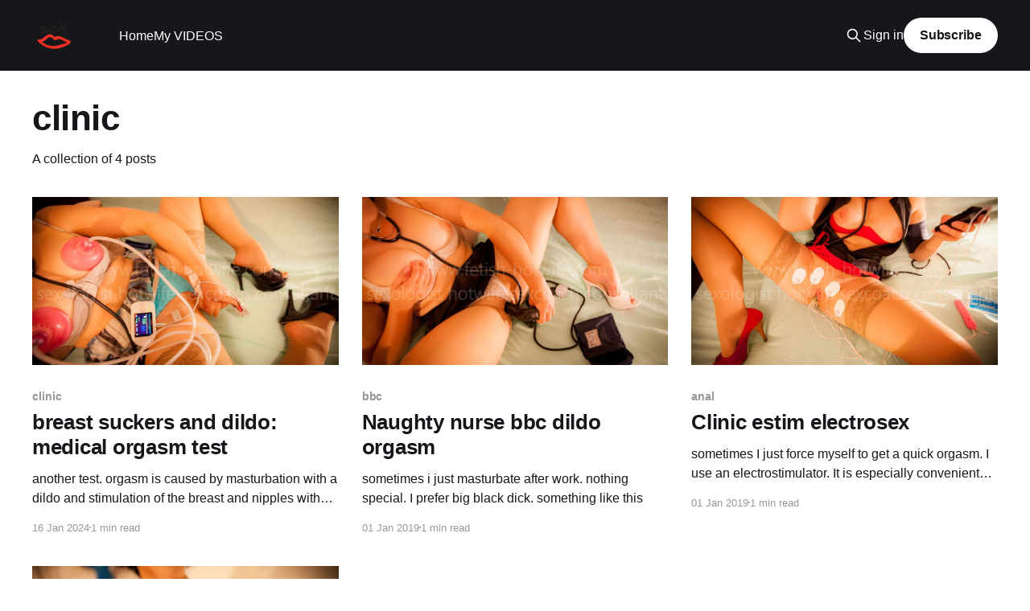

--- FILE ---
content_type: text/html; charset=utf-8
request_url: https://www.fetish-hotwife.com/tag/clinic/
body_size: 4339
content:
<!DOCTYPE html>
<html lang="en">
<head>

    <title>clinic - FetishHotwife: orgasm research, sexual desire correction, sexual education</title>
    <meta charset="utf-8" />
    <meta http-equiv="X-UA-Compatible" content="IE=edge" />
    <meta name="HandheldFriendly" content="True" />
    <meta name="viewport" content="width=device-width, initial-scale=1.0" />
    
    <link rel="preload" as="style" href="https://www.fetish-hotwife.com/assets/built/screen.css?v=757544105a" />
    <link rel="preload" as="script" href="https://www.fetish-hotwife.com/assets/built/casper.js?v=757544105a" />

    <link rel="stylesheet" type="text/css" href="https://www.fetish-hotwife.com/assets/built/screen.css?v=757544105a" />

    <link rel="icon" href="https://www.fetish-hotwife.com/content/images/size/w256h256/2019/02/969860-200.png" type="image/png">
    <link rel="canonical" href="https://www.fetish-hotwife.com/tag/clinic/">
    <meta name="referrer" content="no-referrer-when-downgrade">
    
    <meta property="og:site_name" content="FetishHotwife: orgasm research, sexual desire correction, sexual education">
    <meta property="og:type" content="website">
    <meta property="og:title" content="clinic - FetishHotwife: orgasm research, sexual desire correction, sexual education">
    <meta property="og:url" content="https://www.fetish-hotwife.com/tag/clinic/">
    <meta property="og:image" content="https://www.fetish-hotwife.com/content/images/size/w1200/2019/02/IMG_3337-2.jpg">
    <meta name="twitter:card" content="summary_large_image">
    <meta name="twitter:title" content="clinic - FetishHotwife: orgasm research, sexual desire correction, sexual education">
    <meta name="twitter:url" content="https://www.fetish-hotwife.com/tag/clinic/">
    <meta name="twitter:image" content="https://www.fetish-hotwife.com/content/images/size/w1200/2019/02/IMG_3337-2.jpg">
    <meta name="twitter:site" content="@fetish_hotwife">
    <meta property="og:image:width" content="1200">
    <meta property="og:image:height" content="800">
    
    <script type="application/ld+json">
{
    "@context": "https://schema.org",
    "@type": "Series",
    "publisher": {
        "@type": "Organization",
        "name": "FetishHotwife: orgasm research, sexual desire correction, sexual education",
        "url": "https://www.fetish-hotwife.com/",
        "logo": {
            "@type": "ImageObject",
            "url": "https://www.fetish-hotwife.com/content/images/2019/02/9afe24cf7bb7658952cb873a0b516c7d.png"
        }
    },
    "url": "https://www.fetish-hotwife.com/tag/clinic/",
    "name": "clinic",
    "mainEntityOfPage": "https://www.fetish-hotwife.com/tag/clinic/"
}
    </script>

    <meta name="generator" content="Ghost 6.10">
    <link rel="alternate" type="application/rss+xml" title="FetishHotwife: orgasm research, sexual desire correction, sexual education" href="https://www.fetish-hotwife.com/rss/">
    <script defer src="https://cdn.jsdelivr.net/ghost/portal@~2.56/umd/portal.min.js" data-i18n="true" data-ghost="https://www.fetish-hotwife.com/" data-key="dc4c8c188aff4d23022a9e862b" data-api="https://fetish-hotwife.ghost.io/ghost/api/content/" data-locale="en" crossorigin="anonymous"></script><style id="gh-members-styles">.gh-post-upgrade-cta-content,
.gh-post-upgrade-cta {
    display: flex;
    flex-direction: column;
    align-items: center;
    font-family: -apple-system, BlinkMacSystemFont, 'Segoe UI', Roboto, Oxygen, Ubuntu, Cantarell, 'Open Sans', 'Helvetica Neue', sans-serif;
    text-align: center;
    width: 100%;
    color: #ffffff;
    font-size: 16px;
}

.gh-post-upgrade-cta-content {
    border-radius: 8px;
    padding: 40px 4vw;
}

.gh-post-upgrade-cta h2 {
    color: #ffffff;
    font-size: 28px;
    letter-spacing: -0.2px;
    margin: 0;
    padding: 0;
}

.gh-post-upgrade-cta p {
    margin: 20px 0 0;
    padding: 0;
}

.gh-post-upgrade-cta small {
    font-size: 16px;
    letter-spacing: -0.2px;
}

.gh-post-upgrade-cta a {
    color: #ffffff;
    cursor: pointer;
    font-weight: 500;
    box-shadow: none;
    text-decoration: underline;
}

.gh-post-upgrade-cta a:hover {
    color: #ffffff;
    opacity: 0.8;
    box-shadow: none;
    text-decoration: underline;
}

.gh-post-upgrade-cta a.gh-btn {
    display: block;
    background: #ffffff;
    text-decoration: none;
    margin: 28px 0 0;
    padding: 8px 18px;
    border-radius: 4px;
    font-size: 16px;
    font-weight: 600;
}

.gh-post-upgrade-cta a.gh-btn:hover {
    opacity: 0.92;
}</style>
    <script defer src="https://cdn.jsdelivr.net/ghost/sodo-search@~1.8/umd/sodo-search.min.js" data-key="dc4c8c188aff4d23022a9e862b" data-styles="https://cdn.jsdelivr.net/ghost/sodo-search@~1.8/umd/main.css" data-sodo-search="https://fetish-hotwife.ghost.io/" data-locale="en" crossorigin="anonymous"></script>
    
    <link href="https://www.fetish-hotwife.com/webmentions/receive/" rel="webmention">
    <script defer src="/public/cards.min.js?v=757544105a"></script>
    <link rel="stylesheet" type="text/css" href="/public/cards.min.css?v=757544105a">
    <script defer src="/public/member-attribution.min.js?v=757544105a"></script><style>:root {--ghost-accent-color: #15171A;}</style>
    <!-- Yandex.Metrika counter -->
<script type="text/javascript" >
   (function(m,e,t,r,i,k,a){m[i]=m[i]||function(){(m[i].a=m[i].a||[]).push(arguments)};
   m[i].l=1*new Date();k=e.createElement(t),a=e.getElementsByTagName(t)[0],k.async=1,k.src=r,a.parentNode.insertBefore(k,a)})
   (window, document, "script", "https://mc.yandex.ru/metrika/tag.js", "ym");

   ym(52582672, "init", {
        id:52582672,
        clickmap:true,
        trackLinks:true,
        accurateTrackBounce:true,
        webvisor:true
   });
</script>
<noscript><div><img src="https://mc.yandex.ru/watch/52582672" style="position:absolute; left:-9999px;" alt="" /></div></noscript>
<!-- /Yandex.Metrika counter -->

</head>
<body class="tag-template tag-clinic is-head-left-logo has-cover">
<div class="viewport">

    <header id="gh-head" class="gh-head outer">
        <div class="gh-head-inner inner">
            <div class="gh-head-brand">
                <a class="gh-head-logo" href="https://www.fetish-hotwife.com">
                        <img src="https://www.fetish-hotwife.com/content/images/2019/02/9afe24cf7bb7658952cb873a0b516c7d.png" alt="FetishHotwife: orgasm research, sexual desire correction, sexual education">
                </a>
                <button class="gh-search gh-icon-btn" aria-label="Search this site" data-ghost-search><svg xmlns="http://www.w3.org/2000/svg" fill="none" viewBox="0 0 24 24" stroke="currentColor" stroke-width="2" width="20" height="20"><path stroke-linecap="round" stroke-linejoin="round" d="M21 21l-6-6m2-5a7 7 0 11-14 0 7 7 0 0114 0z"></path></svg></button>
                <button class="gh-burger" aria-label="Main Menu"></button>
            </div>

            <nav class="gh-head-menu">
                <ul class="nav">
    <li class="nav-home"><a href="https://www.fetish-hotwife.com/">Home</a></li>
    <li class="nav-my-videos"><a href="https://www.clips4sale.com/studio/110422/amateur-fetish-hotwife-in-training/Cat0-AllCategories/Page1/DisplayOrder-desc/Limit10">My VIDEOS</a></li>
</ul>

            </nav>

            <div class="gh-head-actions">
                    <button class="gh-search gh-icon-btn" aria-label="Search this site" data-ghost-search><svg xmlns="http://www.w3.org/2000/svg" fill="none" viewBox="0 0 24 24" stroke="currentColor" stroke-width="2" width="20" height="20"><path stroke-linecap="round" stroke-linejoin="round" d="M21 21l-6-6m2-5a7 7 0 11-14 0 7 7 0 0114 0z"></path></svg></button>
                    <div class="gh-head-members">
                                <a class="gh-head-link" href="#/portal/signin" data-portal="signin">Sign in</a>
                                <a class="gh-head-button" href="#/portal/signup" data-portal="signup">Subscribe</a>
                    </div>
            </div>
        </div>
    </header>

    <div class="site-content">
        
<main id="site-main" class="site-main outer">
<div class="inner posts">
    <div class="post-feed">

        <section class="post-card post-card-large">


            <div class="post-card-content">
            <div class="post-card-content-link">
                <header class="post-card-header">
                    <h2 class="post-card-title">clinic</h2>
                </header>
                <div class="post-card-excerpt">
                        A collection of 4 posts
                </div>
            </div>
            </div>

        </section>

            
<article class="post-card post tag-clinic tag-gyno tag-medical tag-orgasm-research tag-sexologist tag-sexology tag-forced-orgasm tag-electro-orgasm tag-foot-fetish tag-footfetish tag-mules">

    <a class="post-card-image-link" href="/breast-suckers-and-dildo-medical-orgasm-test/">

        <img class="post-card-image"
            srcset="/content/images/size/w300/2018/12/IMG_9992-1.jpg 300w,
                    /content/images/size/w600/2018/12/IMG_9992-1.jpg 600w,
                    /content/images/size/w1000/2018/12/IMG_9992-1.jpg 1000w,
                    /content/images/size/w2000/2018/12/IMG_9992-1.jpg 2000w"
            sizes="(max-width: 1000px) 400px, 800px"
            src="/content/images/size/w600/2018/12/IMG_9992-1.jpg"
            alt="breast suckers and dildo: medical orgasm test"
            loading="lazy"
        />


    </a>

    <div class="post-card-content">

        <a class="post-card-content-link" href="/breast-suckers-and-dildo-medical-orgasm-test/">
            <header class="post-card-header">
                <div class="post-card-tags">
                        <span class="post-card-primary-tag">clinic</span>
                </div>
                <h2 class="post-card-title">
                    breast suckers and dildo: medical orgasm test
                </h2>
            </header>
                <div class="post-card-excerpt">another test. orgasm is caused by masturbation with a dildo and stimulation of the breast and nipples with vacuum vibro-suckers. medical indicators controlled during orgasm: blood oxygen saturation, pulse, electrocardiogram.
interesting proofs have been obtained for my hypothesis about the “hucow phenomenon” concerning the effect of vacuum nipple stimulation (sucking</div>
        </a>

        <footer class="post-card-meta">
            <time class="post-card-meta-date" datetime="2024-01-16">16 Jan 2024</time>
                <span class="post-card-meta-length">1 min read</span>
        </footer>

    </div>

</article>
            
<article class="post-card post tag-bbc tag-amateur-porn tag-cardiophile tag-clinic tag-clinic-sex tag-dildo tag-exhibitionist-wife tag-foot-fetish tag-footfetish tag-fuckdoll tag-gape tag-gyno tag-heels tag-high-heels tag-hotwife tag-masturbation tag-medical tag-medical-exam tag-naughty-nurse tag-mules tag-orgasm-research tag-sexologist tag-sexology tag-shoefetish tag-tease tag-therapy">

    <a class="post-card-image-link" href="/nurse-bbc-dildo-orgasm/">

        <img class="post-card-image"
            srcset="/content/images/size/w300/2019/01/IMG_9888-1.jpg 300w,
                    /content/images/size/w600/2019/01/IMG_9888-1.jpg 600w,
                    /content/images/size/w1000/2019/01/IMG_9888-1.jpg 1000w,
                    /content/images/size/w2000/2019/01/IMG_9888-1.jpg 2000w"
            sizes="(max-width: 1000px) 400px, 800px"
            src="/content/images/size/w600/2019/01/IMG_9888-1.jpg"
            alt="Naughty nurse bbc dildo orgasm"
            loading="lazy"
        />


    </a>

    <div class="post-card-content">

        <a class="post-card-content-link" href="/nurse-bbc-dildo-orgasm/">
            <header class="post-card-header">
                <div class="post-card-tags">
                        <span class="post-card-primary-tag">bbc</span>
                </div>
                <h2 class="post-card-title">
                    Naughty nurse bbc dildo orgasm
                </h2>
            </header>
                <div class="post-card-excerpt">sometimes i just masturbate after work. nothing special. I prefer big black
dick. something like this</div>
        </a>

        <footer class="post-card-meta">
            <time class="post-card-meta-date" datetime="2019-01-01">01 Jan 2019</time>
                <span class="post-card-meta-length">1 min read</span>
        </footer>

    </div>

</article>
            
<article class="post-card post tag-anal tag-clinic tag-clinic-sex tag-ecg tag-ekg tag-electro-orgasm tag-electrodes tag-electrosex tag-estim tag-forced-orgasm tag-fuckdoll tag-gyno tag-heels tag-high-heels tag-hotwife tag-masturbation tag-medical tag-medical-exam tag-naughty-nurse tag-orgasm-research tag-sexologist tag-sexology tag-stockings tag-therapy">

    <a class="post-card-image-link" href="/clinic/">

        <img class="post-card-image"
            srcset="/content/images/size/w300/2019/01/IMG_9934-1.jpg 300w,
                    /content/images/size/w600/2019/01/IMG_9934-1.jpg 600w,
                    /content/images/size/w1000/2019/01/IMG_9934-1.jpg 1000w,
                    /content/images/size/w2000/2019/01/IMG_9934-1.jpg 2000w"
            sizes="(max-width: 1000px) 400px, 800px"
            src="/content/images/size/w600/2019/01/IMG_9934-1.jpg"
            alt="Clinic estim electrosex"
            loading="lazy"
        />


    </a>

    <div class="post-card-content">

        <a class="post-card-content-link" href="/clinic/">
            <header class="post-card-header">
                <div class="post-card-tags">
                        <span class="post-card-primary-tag">anal</span>
                </div>
                <h2 class="post-card-title">
                    Clinic estim electrosex
                </h2>
            </header>
                <div class="post-card-excerpt">sometimes I just force myself to get a quick orgasm. I use an electrostimulator.
It is especially convenient when I do this after the end of the work day in the
clinic. then all the tools are on hand. two pairs of self-adhesive electrodes
attached to the labia and the</div>
        </a>

        <footer class="post-card-meta">
            <time class="post-card-meta-date" datetime="2019-01-01">01 Jan 2019</time>
                <span class="post-card-meta-length">1 min read</span>
        </footer>

    </div>

</article>
            
<article class="post-card post tag-ecg tag-ekg tag-orgasm-research tag-medical-exam tag-cardiophile tag-sexologist tag-clinic-sex tag-naughty-nurse tag-clinic tag-gyno tag-heels tag-high-heels tag-lingerie tag-nylons tag-stockings tag-therapy tag-sexology tag-mules">

    <a class="post-card-image-link" href="/orgasm-research-self-ecg-ekg-exam/">

        <img class="post-card-image"
            srcset="/content/images/size/w300/2018/12/IMG_9971-1.jpg 300w,
                    /content/images/size/w600/2018/12/IMG_9971-1.jpg 600w,
                    /content/images/size/w1000/2018/12/IMG_9971-1.jpg 1000w,
                    /content/images/size/w2000/2018/12/IMG_9971-1.jpg 2000w"
            sizes="(max-width: 1000px) 400px, 800px"
            src="/content/images/size/w600/2018/12/IMG_9971-1.jpg"
            alt="Orgasm research: self ecg ekg exam"
            loading="lazy"
        />


    </a>

    <div class="post-card-content">

        <a class="post-card-content-link" href="/orgasm-research-self-ecg-ekg-exam/">
            <header class="post-card-header">
                <div class="post-card-tags">
                        <span class="post-card-primary-tag">ecg</span>
                </div>
                <h2 class="post-card-title">
                    Orgasm research: self ecg ekg exam
                </h2>
            </header>
                <div class="post-card-excerpt">another self-examination, including an electrocardiogram, blood pressure
measurement and other routine. for the purity of the experiment, all parameters
should be normal. photo from my old medical office. I think cardiophiles will
love it. I myself get excited when the vacuum ecg electrodes stick to my chest
and broadcast information</div>
        </a>

        <footer class="post-card-meta">
            <time class="post-card-meta-date" datetime="2018-12-30">30 Dec 2018</time>
                <span class="post-card-meta-length">1 min read</span>
        </footer>

    </div>

</article>

    </div>

    <nav class="pagination">
    <span class="page-number">Page 1 of 1</span>
</nav>

    
</div>
</main>

    </div>

    <footer class="site-footer outer">
        <div class="inner">
            <section class="copyright"><a href="https://www.fetish-hotwife.com">FetishHotwife: orgasm research, sexual desire correction, sexual education</a> &copy; 2026</section>
            <nav class="site-footer-nav">
                
            </nav>
            <div class="gh-powered-by"><a href="https://ghost.org/" target="_blank" rel="noopener">Powered by Ghost</a></div>
        </div>
    </footer>

</div>


<script
    src="https://code.jquery.com/jquery-3.5.1.min.js"
    integrity="sha256-9/aliU8dGd2tb6OSsuzixeV4y/faTqgFtohetphbbj0="
    crossorigin="anonymous">
</script>
<script src="https://www.fetish-hotwife.com/assets/built/casper.js?v=757544105a"></script>
<script>
$(document).ready(function () {
    // Mobile Menu Trigger
    $('.gh-burger').click(function () {
        $('body').toggleClass('gh-head-open');
    });
    // FitVids - Makes video embeds responsive
    $(".gh-content").fitVids();
});
</script>



</body>
</html>
